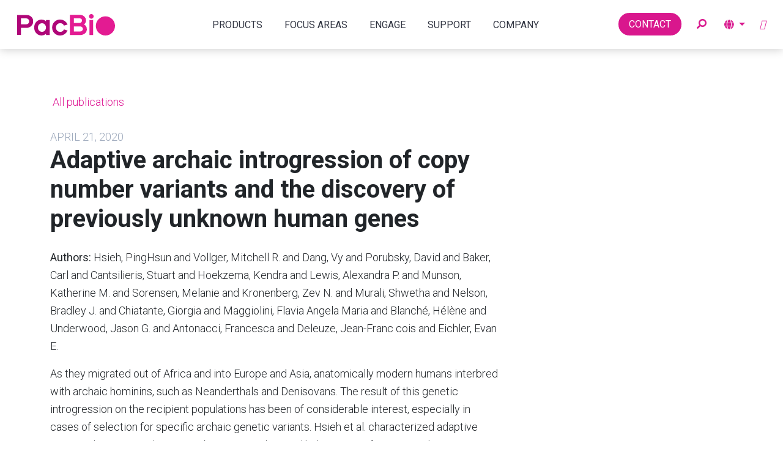

--- FILE ---
content_type: application/javascript
request_url: https://cdn-ileaamc.nitrocdn.com/saCGjhfsnHihUCILLZSxgfOXwdfXxtMy/assets/static/optimized/rev-ded0ec1/www.pacb.com/wp-content/themes/pacbio/js/nitro-min-8a5471f88ca9c58e18cea05ebc9fe21a.navigation.js
body_size: 390
content:
(function(){const e=document.getElementById("site-navigation");if(!e){return}const t=e.getElementsByTagName("button")[0];if("undefined"===typeof t){return}const n=e.getElementsByTagName("ul")[0];if("undefined"===typeof n){t.style.display="none";return}if(!n.classList.contains("nav-menu")){n.classList.add("nav-menu")}t.addEventListener("click",function(){e.classList.toggle("toggled");if(t.getAttribute("aria-expanded")==="true"){t.setAttribute("aria-expanded","false")}else{t.setAttribute("aria-expanded","true")}});document.addEventListener("click",function(n){const a=e.contains(n.target);if(!a){e.classList.remove("toggled");t.setAttribute("aria-expanded","false")}});const a=n.getElementsByTagName("a");const s=n.querySelectorAll(".menu-item-has-children > a, .page_item_has_children > a");for(const e of a){e.addEventListener("focus",i,true);e.addEventListener("blur",i,true)}for(const e of s){e.addEventListener("touchstart",i,false)}function i(){if(event.type==="focus"||event.type==="blur"){let e=this;while(!e.classList.contains("nav-menu")){if("li"===e.tagName.toLowerCase()){e.classList.toggle("focus")}e=e.parentNode}}if(event.type==="touchstart"){const e=this.parentNode;event.preventDefault();for(const t of e.parentNode.children){if(e!==t){t.classList.remove("focus")}}e.classList.toggle("focus")}}jQuery(document).ready(function(e){jQuery.Event.prototype.preventDefault=function(){var t=jQuery.Event.prototype.preventDefault;return function(){if(e(this.target).hasClass("disableDefault")){return}t.call(this)}}();e(".navigation li.dropdown > a").addClass("disableDefault")})})();

--- FILE ---
content_type: image/svg+xml
request_url: https://cdn-ileaamc.nitrocdn.com/saCGjhfsnHihUCILLZSxgfOXwdfXxtMy/assets/images/optimized/rev-4075616/www.pacb.com/wp-content/themes/pacbio/images/logo/logo-pacbio.svg
body_size: 1010
content:
<svg id="logo" xmlns="http://www.w3.org/2000/svg" xmlns:xlink="http://www.w3.org/1999/xlink" width="160" height="35.003" viewBox="0 0 160 35.003">
  <defs>
    <clipPath id="clip-path">
      <path id="Clip_2" data-name="Clip 2" d="M0,0H26.3V33.111H0Z" fill="none"/>
    </clipPath>
    <clipPath id="clip-path-2">
      <path id="Clip_11" data-name="Clip 11" d="M0,35H160V0H0Z" fill="none"/>
    </clipPath>
  </defs>
  <g id="Group_3" data-name="Group 3" transform="translate(0 1.182)">
    <path id="Clip_2-2" data-name="Clip 2" d="M0,0H26.3V33.111H0Z" fill="none"/>
    <g id="Group_3-2" data-name="Group 3" clip-path="url(#clip-path)">
      <path id="Fill_1" data-name="Fill 1" d="M6.339,33.111H0V0H14.853a11.855,11.855,0,0,1,8.171,3.075A10.318,10.318,0,0,1,26.3,10.69c0,6.121-4.921,10.737-11.447,10.737H6.339V33.11Zm0-27.246v9.7h8.514a4.743,4.743,0,0,0,4.825-4.873,4.719,4.719,0,0,0-4.825-4.825Z" transform="translate(0)" fill="#af0678"/>
    </g>
  </g>
  <path id="Fill_4" data-name="Fill 4" d="M11.967,26.015C5.145,26.015,0,20.423,0,13.008S5.145,0,11.967,0a11.5,11.5,0,0,1,7.474,2.7V.709h5.865v24.6H19.441V23.32A11.5,11.5,0,0,1,11.967,26.015Zm.757-20.1A6.8,6.8,0,0,0,6.1,13.008a6.8,6.8,0,0,0,6.622,7.1,6.384,6.384,0,0,0,4.712-2.04,7.345,7.345,0,0,0,1.91-5.055,7.343,7.343,0,0,0-1.91-5.055A6.385,6.385,0,0,0,12.724,5.913Z" transform="translate(27.858 8.987)" fill="#af0678"/>
  <path id="Fill_6" data-name="Fill 6" d="M0,13.008A12.71,12.71,0,0,1,13.008,0,12.739,12.739,0,0,1,25.164,8.135L19.252,9.886a6.694,6.694,0,0,0-6.244-3.973,6.9,6.9,0,0,0-6.906,7.1,6.9,6.9,0,0,0,6.906,7.1,6.694,6.694,0,0,0,6.244-3.973l5.912,1.75a12.739,12.739,0,0,1-12.156,8.135A12.71,12.71,0,0,1,0,13.008" transform="translate(57.277 8.987)" fill="#af0678"/>
  <path id="Fill_8" data-name="Fill 8" d="M16.981,33.111H0V0H16.035a10.949,10.949,0,0,1,7.308,2.584,8.514,8.514,0,0,1,2.909,6.45,8.342,8.342,0,0,1-3.217,6.67,9.148,9.148,0,0,1,4.635,7.947A8.9,8.9,0,0,1,24.6,30.4,11.442,11.442,0,0,1,16.981,33.111ZM6.339,19.015v8.231H16.981a4.031,4.031,0,0,0,2.9-1.189,4.26,4.26,0,0,0,0-5.853,4.031,4.031,0,0,0-2.9-1.188Zm0-13.15V13.2h9.7a3.621,3.621,0,0,0,2.6-1.047,3.713,3.713,0,0,0,1.041-2.643,3.562,3.562,0,0,0-3.642-3.642Z" transform="translate(86.317 1.182)" fill="#e31b92"/>
  <path id="Clip_11-2" data-name="Clip 11" d="M0,35H160V0H0Z" fill="none"/>
  <g id="Mask_Group_1" data-name="Mask Group 1" clip-path="url(#clip-path-2)">
    <path id="Fill_10" data-name="Fill 10" d="M6.717,34.293H.8V9.7H6.717v24.6ZM3.737,7.52A3.678,3.678,0,0,1,0,3.737,3.655,3.655,0,0,1,3.737,0,3.678,3.678,0,0,1,7.521,3.737,3.785,3.785,0,0,1,6.445,6.444,3.787,3.787,0,0,1,3.737,7.52Z" transform="translate(117.532)" fill="#e31b92"/>
    <path id="Fill_12" data-name="Fill 12" d="M31.293,15.647A15.647,15.647,0,1,1,15.647,0,15.646,15.646,0,0,1,31.293,15.647" transform="translate(128.707 3.71)" fill="#e31b92"/>
  </g>
</svg>
